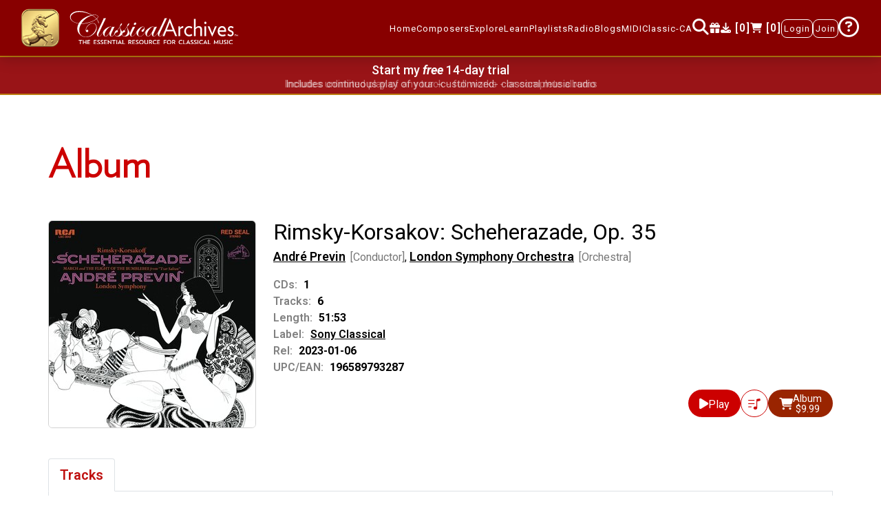

--- FILE ---
content_type: application/javascript; charset=utf-8
request_url: https://cdn.jsdelivr.net/npm/jquery-ui-sortable-animation@1.0.3/jquery.ui.sortable-animation.min.js
body_size: 393
content:
/**
 * Minified by jsDelivr using Terser v5.37.0.
 * Original file: /npm/jquery-ui-sortable-animation@1.0.3/jquery.ui.sortable-animation.js
 *
 * Do NOT use SRI with dynamically generated files! More information: https://www.jsdelivr.com/using-sri-with-dynamic-files
 */
/*!
 * jQuery UI Sortable Animation 0.0.1
 *
 * Copyright 2015, Egor Sharapov
 * Licensed under the MIT license.
 *
 * Depends:
 *  jquery.ui.sortable.js
 */
!function(t){"function"==typeof define&&define.amd?define(["jquery","jquery-ui"],t):t(jQuery)}((function(t){var n,i={},o=function(t){var n,i=document.createElement("div");for(n=0;n<t.length;n++)if(null!=i.style[t[n]])return t[n];return""};i.transform=o(["transform","WebkitTransform","MozTransform","OTransform","msTransform"]),i.transition=o(["transition","WebkitTransition","MozTransition","OTransition","msTransition"]),n=i.transform&&i.transition,t.widget("ui.sortable",t.ui.sortable,{options:{animation:0},_rearrange:function(o,r){var s,a,e={},m={},f=t.trim(this.options.axis);if(!parseInt(this.currentContainer.options.animation)||!f)return this._superApply(arguments);this._superApply(arguments),null!=r&&(s=t(r.item[0]),a=("up"==this.direction?"":"-")+s["x"==f?"width":"height"]()+"px",n?e[i.transform]=("x"==f?"translateX":"translateY")+"("+a+")":(e={position:"relative"})["x"==f?"left":"top"]=a,s.css(e),n?(e[i.transition]=i.transform+" "+this.options.animation+"ms",e[i.transform]="",m[i.transform]="",m[i.transition]="",setTimeout((function(){s.css(e)}),0)):(m.top="",m.position="",s.animate({top:"",position:""},this.options.animation)),setTimeout((function(){s.css(m)}),this.options.animation))}})}));
//# sourceMappingURL=/sm/2806c23b91a67bf7f260c6e017664467201aaab00c3ce12597ad1efd305ed2fa.map

--- FILE ---
content_type: image/svg+xml
request_url: https://www.classicalarchives.com/newca/asset/img/logo-cma.svg
body_size: 24024
content:
<?xml version="1.0" encoding="UTF-8"?>
<svg xmlns="http://www.w3.org/2000/svg" xmlns:xlink="http://www.w3.org/1999/xlink" width="277.92" height="54.98" viewBox="0 0 277.92 54.98">
<defs>
<g>
<g id="glyph-0-0">
<path d="M 51.71875 -32.390625 C 51.875 -31.117188 51.164062 -29.804688 49.59375 -28.453125 C 51.5 -26.097656 52.578125 -23.925781 52.828125 -21.9375 C 52.898438 -21.445312 52.789062 -21.203125 52.5 -21.203125 C 52.269531 -21.203125 52.113281 -21.523438 52.03125 -22.171875 C 51.769531 -24.117188 50.828125 -26.09375 49.203125 -28.09375 C 46.671875 -25.988281 43.078125 -24.171875 38.421875 -22.640625 C 33.765625 -21.117188 29.5625 -20.359375 25.8125 -20.359375 C 25.28125 -20.359375 24.816406 -20.378906 24.421875 -20.421875 C 21.867188 -16.085938 20.851562 -11.90625 21.375 -7.875 C 21.738281 -5.132812 22.875 -2.96875 24.78125 -1.375 C 26.6875 0.21875 29.109375 1.015625 32.046875 1.015625 C 37.585938 1.015625 42.179688 -1.632812 45.828125 -6.9375 C 48.035156 -10.144531 48.953125 -13.191406 48.578125 -16.078125 C 48.378906 -17.585938 47.765625 -18.789062 46.734375 -19.6875 C 45.710938 -20.582031 44.441406 -21.03125 42.921875 -21.03125 C 40.492188 -21.03125 38.050781 -19.75 35.59375 -17.1875 C 33.132812 -14.632812 32.050781 -12.25 32.34375 -10.03125 C 32.363281 -9.84375 32.429688 -9.75 32.546875 -9.75 C 32.640625 -9.769531 32.710938 -9.804688 32.765625 -9.859375 C 33.222656 -10.328125 33.675781 -10.5625 34.125 -10.5625 C 35.125 -10.5625 35.695312 -10.023438 35.84375 -8.953125 C 36.019531 -7.515625 35.40625 -6.796875 34 -6.796875 C 32.71875 -6.796875 31.976562 -7.570312 31.78125 -9.125 C 31.414062 -11.90625 32.460938 -14.660156 34.921875 -17.390625 C 37.390625 -20.128906 40.078125 -21.5 42.984375 -21.5 C 46.710938 -21.5 48.84375 -19.445312 49.375 -15.34375 C 49.925781 -11.101562 48.398438 -7.238281 44.796875 -3.75 C 41.203125 -0.257812 36.929688 1.484375 31.984375 1.484375 C 28.546875 1.484375 25.503906 0.328125 22.859375 -1.984375 C 20.222656 -4.296875 18.679688 -7.15625 18.234375 -10.5625 C 17.804688 -13.863281 18.519531 -17.257812 20.375 -20.75 C 11.75 -22.300781 7.101562 -25.625 6.4375 -30.71875 C 6.050781 -33.75 7.289062 -36.285156 10.15625 -38.328125 C 13.03125 -40.378906 16.800781 -41.40625 21.46875 -41.40625 C 27.976562 -41.40625 34.84375 -39.234375 42.0625 -34.890625 C 43.175781 -35.128906 44.335938 -35.25 45.546875 -35.25 C 49.410156 -35.25 51.46875 -34.296875 51.71875 -32.390625 Z M 51.265625 -32.390625 C 51.054688 -33.984375 49.394531 -34.78125 46.28125 -34.78125 C 45.300781 -34.78125 44.160156 -34.644531 42.859375 -34.375 C 45.378906 -32.769531 47.53125 -30.910156 49.3125 -28.796875 C 50.738281 -30.160156 51.390625 -31.359375 51.265625 -32.390625 Z M 48.921875 -28.5 C 47.148438 -30.664062 44.890625 -32.582031 42.140625 -34.25 C 38.628906 -33.257812 35.300781 -31.550781 32.15625 -29.125 C 29.007812 -26.707031 26.523438 -23.953125 24.703125 -20.859375 C 28.765625 -20.859375 33.164062 -21.601562 37.90625 -23.09375 C 42.644531 -24.582031 46.316406 -26.382812 48.921875 -28.5 Z M 41.265625 -34.78125 C 34.898438 -38.195312 28.382812 -39.90625 21.71875 -39.90625 C 17.59375 -39.90625 14.113281 -38.929688 11.28125 -36.984375 C 8.445312 -35.046875 7.203125 -32.773438 7.546875 -30.171875 C 8.148438 -25.515625 12.488281 -22.507812 20.5625 -21.15625 C 24.570312 -27.976562 31.472656 -32.519531 41.265625 -34.78125 Z M 41.265625 -34.78125 "/>
</g>
<g id="glyph-0-1">
<path d="M 16.875 -29.8125 C 10.46875 -16.21875 6.742188 -8.222656 5.703125 -5.828125 C 4.660156 -3.441406 4.191406 -1.859375 4.296875 -1.078125 C 4.410156 -0.203125 4.835938 0.234375 5.578125 0.234375 C 7.210938 0.234375 9.804688 -2.847656 13.359375 -9.015625 C 13.429688 -9.210938 13.535156 -9.3125 13.671875 -9.3125 C 13.753906 -9.289062 13.800781 -9.226562 13.8125 -9.125 C 13.832031 -9.007812 13.753906 -8.859375 13.578125 -8.671875 L 12.546875 -6.9375 C 9.535156 -1.863281 7.15625 0.671875 5.40625 0.671875 C 4.570312 0.671875 3.84375 0.359375 3.21875 -0.265625 C 2.601562 -0.898438 2.234375 -1.707031 2.109375 -2.6875 C 1.960938 -3.75 2.070312 -4.78125 2.4375 -5.78125 C 2.800781 -6.789062 4.113281 -9.6875 6.375 -14.46875 C 9.132812 -20.320312 11.441406 -25.398438 13.296875 -29.703125 C 13.898438 -29.546875 14.425781 -29.46875 14.875 -29.46875 C 15.613281 -29.46875 16.28125 -29.582031 16.875 -29.8125 Z M 16.875 -29.8125 "/>
</g>
<g id="glyph-0-2">
<path d="M 24.75 -9.125 C 24.800781 -8.71875 23.625 -6.832031 21.21875 -3.46875 C 19.289062 -0.707031 17.664062 0.671875 16.34375 0.671875 C 15.445312 0.671875 14.671875 0.335938 14.015625 -0.328125 C 13.367188 -1.003906 12.976562 -1.847656 12.84375 -2.859375 C 12.707031 -3.910156 12.875 -5.046875 13.34375 -6.265625 C 11.75 -3.546875 10.5 -1.707031 9.59375 -0.75 C 8.6875 0.195312 7.75 0.671875 6.78125 0.671875 C 5.75 0.671875 4.820312 0.226562 4 -0.65625 C 3.175781 -1.539062 2.679688 -2.65625 2.515625 -4 C 2.023438 -7.726562 4.226562 -11.035156 9.125 -13.921875 C 11.269531 -15.203125 13.054688 -15.84375 14.484375 -15.84375 C 15.679688 -15.84375 16.359375 -15.257812 16.515625 -14.09375 C 16.554688 -13.757812 16.539062 -13.320312 16.46875 -12.78125 L 17.578125 -15.609375 C 18.179688 -15.472656 18.707031 -15.40625 19.15625 -15.40625 C 19.675781 -15.40625 20.34375 -15.472656 21.15625 -15.609375 L 17.109375 -7.0625 C 15.710938 -4.0625 15.078125 -2.085938 15.203125 -1.140625 C 15.316406 -0.222656 15.753906 0.234375 16.515625 0.234375 C 17.296875 0.234375 18.421875 -0.65625 19.890625 -2.4375 C 21.367188 -4.21875 22.828125 -6.410156 24.265625 -9.015625 C 24.359375 -9.210938 24.457031 -9.3125 24.5625 -9.3125 C 24.675781 -9.3125 24.738281 -9.25 24.75 -9.125 Z M 16.09375 -13.96875 C 15.96875 -14.925781 15.46875 -15.40625 14.59375 -15.40625 C 12.8125 -15.40625 10.691406 -13.65625 8.234375 -10.15625 C 5.773438 -6.65625 4.6875 -3.820312 4.96875 -1.65625 C 5.132812 -0.394531 5.785156 0.234375 6.921875 0.234375 C 8.253906 0.234375 10.285156 -1.992188 13.015625 -6.453125 C 15.242188 -10.109375 16.269531 -12.613281 16.09375 -13.96875 Z M 16.09375 -13.96875 "/>
</g>
<g id="glyph-0-3">
<path d="M 12.625 -20.484375 C 12.71875 -19.703125 11.703125 -18.15625 9.578125 -15.84375 C 9.546875 -15.238281 9.554688 -14.710938 9.609375 -14.265625 C 9.753906 -13.140625 10.503906 -11.347656 11.859375 -8.890625 C 12.535156 -7.671875 12.929688 -6.644531 13.046875 -5.8125 C 13.265625 -4.0625 12.609375 -2.539062 11.078125 -1.25 C 9.546875 0.03125 7.613281 0.671875 5.28125 0.671875 C 3.957031 0.671875 2.851562 0.296875 1.96875 -0.453125 C 1.082031 -1.203125 0.554688 -2.207031 0.390625 -3.46875 C 0.203125 -4.925781 0.535156 -6.34375 1.390625 -7.71875 C 2.253906 -9.101562 3.238281 -9.796875 4.34375 -9.796875 C 4.539062 -9.796875 4.722656 -9.757812 4.890625 -9.6875 L 6.859375 -12.546875 C 7.453125 -13.378906 8.238281 -14.535156 9.21875 -16.015625 C 9.363281 -17.378906 9.710938 -18.546875 10.265625 -19.515625 C 10.816406 -20.492188 11.425781 -20.984375 12.09375 -20.984375 C 12.394531 -20.984375 12.570312 -20.816406 12.625 -20.484375 Z M 10.078125 -8.953125 C 9.992188 -9.535156 9.894531 -10.113281 9.78125 -10.6875 C 9.664062 -11.257812 9.539062 -12.082031 9.40625 -13.15625 C 9.289062 -14.03125 9.234375 -14.757812 9.234375 -15.34375 C 8.328125 -13.96875 7.003906 -12.023438 5.265625 -9.515625 C 5.679688 -9.203125 5.914062 -8.820312 5.96875 -8.375 C 6.125 -7.226562 5.285156 -6.453125 3.453125 -6.046875 C 2.710938 -5.867188 2.101562 -5.453125 1.625 -4.796875 C 1.15625 -4.148438 0.96875 -3.46875 1.0625 -2.75 C 1.164062 -1.96875 1.535156 -1.3125 2.171875 -0.78125 C 2.804688 -0.257812 3.539062 0 4.375 0 C 6.007812 0 7.4375 -0.945312 8.65625 -2.84375 C 9.882812 -4.738281 10.359375 -6.773438 10.078125 -8.953125 Z M 10.078125 -8.953125 "/>
</g>
<g id="glyph-0-4">
<path d="M 12.25 -21.203125 C 12.332031 -20.523438 12.125 -19.890625 11.625 -19.296875 C 11.132812 -18.703125 10.546875 -18.40625 9.859375 -18.40625 C 8.984375 -18.40625 8.488281 -18.84375 8.375 -19.71875 C 8.289062 -20.363281 8.507812 -20.984375 9.03125 -21.578125 C 9.5625 -22.171875 10.15625 -22.46875 10.8125 -22.46875 C 11.65625 -22.46875 12.132812 -22.046875 12.25 -21.203125 Z M 14.21875 -9.125 C 14.207031 -9.070312 14.128906 -8.921875 13.984375 -8.671875 L 12.953125 -6.9375 C 9.960938 -1.863281 7.503906 0.671875 5.578125 0.671875 C 4.660156 0.671875 3.851562 0.347656 3.15625 -0.296875 C 2.457031 -0.953125 2.046875 -1.769531 1.921875 -2.75 C 1.773438 -3.875 2.21875 -5.582031 3.25 -7.875 L 6.8125 -15.609375 C 7.4375 -15.472656 7.921875 -15.40625 8.265625 -15.40625 C 8.796875 -15.40625 9.523438 -15.472656 10.453125 -15.609375 L 5.25 -4.71875 C 4.5 -3.144531 4.179688 -1.929688 4.296875 -1.078125 C 4.410156 -0.203125 4.925781 0.234375 5.84375 0.234375 C 7.570312 0.234375 10.210938 -2.847656 13.765625 -9.015625 C 13.835938 -9.210938 13.925781 -9.3125 14.03125 -9.3125 C 14.144531 -9.3125 14.207031 -9.25 14.21875 -9.125 Z M 14.21875 -9.125 "/>
</g>
<g id="glyph-0-5">
<path d="M 18.703125 -9.125 C 18.734375 -8.875 17.578125 -7.242188 15.234375 -4.234375 C 12.671875 -0.960938 10.335938 0.671875 8.234375 0.671875 C 6.867188 0.671875 5.632812 0.148438 4.53125 -0.890625 C 3.425781 -1.929688 2.78125 -3.171875 2.59375 -4.609375 C 2.375 -6.242188 2.8125 -7.9375 3.90625 -9.6875 C 5 -11.4375 6.582031 -12.941406 8.65625 -14.203125 C 10.394531 -15.296875 11.859375 -15.84375 13.046875 -15.84375 C 14.484375 -15.84375 15.316406 -14.988281 15.546875 -13.28125 C 15.710938 -11.9375 15.429688 -10.59375 14.703125 -9.25 C 13.984375 -7.90625 13.175781 -7.234375 12.28125 -7.234375 C 11.40625 -7.234375 10.910156 -7.671875 10.796875 -8.546875 C 10.660156 -9.578125 11.429688 -10.53125 13.109375 -11.40625 C 14.398438 -12.082031 14.972656 -12.976562 14.828125 -14.09375 C 14.710938 -14.96875 14.179688 -15.40625 13.234375 -15.40625 C 11.617188 -15.40625 9.84375 -13.800781 7.90625 -10.59375 C 5.96875 -7.382812 5.140625 -4.691406 5.421875 -2.515625 C 5.660156 -0.679688 6.632812 0.234375 8.34375 0.234375 C 11.03125 0.234375 14.269531 -2.789062 18.0625 -8.84375 C 18.289062 -9.15625 18.460938 -9.3125 18.578125 -9.3125 C 18.648438 -9.289062 18.691406 -9.226562 18.703125 -9.125 Z M 18.703125 -9.125 "/>
</g>
<g id="glyph-1-0">
<path d="M 23.625 0 L 12.125 -28.984375 L 11.671875 -28.984375 L 0.171875 0 L 3.078125 0 L 6.109375 -7.890625 L 17.578125 -7.890625 L 20.625 0 Z M 16.5625 -10.484375 L 7.125 -10.484375 L 11.84375 -22.71875 Z M 16.5625 -10.484375 "/>
</g>
<g id="glyph-1-1">
<path d="M 9.828125 -13.640625 L 9.828125 -16.625 C 7.90625 -16.625 5.984375 -15.609375 4.578125 -13.59375 L 4.578125 -16.3125 L 1.953125 -16.3125 L 1.953125 0 L 4.71875 0 L 4.71875 -11.140625 C 5.734375 -12.78125 7.6875 -13.640625 9.828125 -13.640625 Z M 9.828125 -13.640625 "/>
</g>
<g id="glyph-1-2">
<path d="M 14.328125 -1.359375 L 13.390625 -3.6875 C 12.203125 -2.90625 10.765625 -2.328125 9.265625 -2.328125 C 6.578125 -2.328125 4.046875 -4.546875 4.046875 -8.078125 C 4.046875 -11.8125 6.21875 -13.984375 9.09375 -13.984375 C 10.59375 -13.984375 12.03125 -13.40625 13.21875 -12.625 L 14.328125 -14.953125 C 13 -15.890625 11.15625 -16.625 9.328125 -16.625 C 4.6875 -16.625 1.390625 -12.78125 1.390625 -8.078125 C 1.390625 -3.375 4.6875 0.3125 9.328125 0.3125 C 11.15625 0.3125 13 -0.421875 14.328125 -1.359375 Z M 14.328125 -1.359375 "/>
</g>
<g id="glyph-1-3">
<path d="M 15.140625 0 L 15.140625 -11.078125 C 15.140625 -14.328125 13.390625 -16.625 10 -16.625 C 8.078125 -16.625 6.25 -15.609375 4.71875 -13.859375 L 4.71875 -28.46875 L 1.953125 -28.46875 L 1.953125 0 L 4.71875 0 L 4.71875 -11.421875 C 5.796875 -12.78125 7.65625 -14.0625 9.296875 -14.0625 C 11.390625 -14.0625 12.375 -12.78125 12.375 -10.25 L 12.375 0 Z M 15.140625 0 "/>
</g>
<g id="glyph-1-4">
<path d="M 5.28125 -21.953125 C 5.28125 -23.03125 4.515625 -23.921875 3.53125 -23.921875 C 2.546875 -23.921875 1.78125 -23.03125 1.78125 -21.953125 C 1.78125 -20.890625 2.546875 -20 3.53125 -20 C 4.515625 -20 5.28125 -20.890625 5.28125 -21.953125 Z M 4.890625 0 L 4.890625 -16.3125 L 2.125 -16.3125 L 2.125 0 Z M 4.890625 0 "/>
</g>
<g id="glyph-1-5">
<path d="M 15.0625 -16.3125 L 12.09375 -16.3125 L 7.65625 -4.890625 L 3.21875 -16.3125 L 0.140625 -16.3125 L 7.3125 0.421875 L 7.765625 0.421875 Z M 15.0625 -16.3125 "/>
</g>
<g id="glyph-1-6">
<path d="M 14.953125 -8.78125 C 14.953125 -13.203125 12.6875 -16.625 8.53125 -16.625 C 3.984375 -16.625 1.390625 -12.546875 1.390625 -8.078125 C 1.390625 -3.375 4.046875 0.3125 9.328125 0.3125 C 10.703125 0.3125 12.4375 -0.078125 14.125 -0.625 L 13.625 -3.21875 C 12.265625 -2.71875 10.796875 -2.328125 9.578125 -2.328125 C 5.796875 -2.328125 4.40625 -4.421875 4.09375 -7.21875 L 14.859375 -7.21875 C 14.953125 -7.8125 14.953125 -8.234375 14.953125 -8.78125 Z M 4.1875 -9.5625 C 4.515625 -12.359375 5.984375 -14.0625 8.359375 -14.0625 C 10.9375 -14.0625 12.234375 -12.078125 12.40625 -9.5625 Z M 4.1875 -9.5625 "/>
</g>
<g id="glyph-1-7">
<path d="M 11.046875 -4.8125 C 11.046875 -9.859375 4.234375 -9.28125 4.234375 -12.046875 C 4.234375 -13.203125 4.921875 -14.140625 6.609375 -14.140625 C 7.796875 -14.140625 8.8125 -13.515625 9.75 -12.78125 L 10.96875 -15.078125 C 9.859375 -15.890625 8.25 -16.625 6.71875 -16.625 C 3.59375 -16.625 1.71875 -14.328125 1.71875 -11.765625 C 1.71875 -6.875 8.5625 -7.6875 8.5625 -4.5 C 8.5625 -3.0625 7.765625 -2.171875 6.046875 -2.171875 C 4.921875 -2.171875 3.453125 -2.875 2.34375 -4 L 0.9375 -1.828125 C 2.40625 -0.5 4.15625 0.3125 6.1875 0.3125 C 9.09375 0.3125 11.046875 -2.140625 11.046875 -4.8125 Z M 11.046875 -4.8125 "/>
</g>
<g id="glyph-2-0">
<path d="M 5.703125 -6.109375 L 5.578125 -8.78125 L 5.5 -8.78125 L 4.328125 -7.28125 L 3.125 -8.78125 L 3.046875 -8.78125 L 2.921875 -6.109375 L 3.515625 -6.109375 L 3.53125 -7.40625 L 4.28125 -6.484375 L 4.34375 -6.484375 L 5.078125 -7.40625 L 5.109375 -6.109375 Z M 2.515625 -8.15625 L 2.515625 -8.765625 L 0.28125 -8.765625 L 0.28125 -8.15625 L 1.078125 -8.15625 L 1.078125 -6.109375 L 1.71875 -6.109375 L 1.71875 -8.15625 Z M 2.515625 -8.15625 "/>
</g>
<g id="glyph-3-0">
<path d="M 6.125 -6.15625 L 6.125 -7.296875 L 0.25 -7.296875 L 0.25 -6.15625 L 2.5625 -6.15625 L 2.5625 0 L 3.8125 0 L 3.8125 -6.15625 Z M 6.125 -6.15625 "/>
</g>
<g id="glyph-3-1">
<path d="M 6.640625 0 L 6.640625 -7.296875 L 5.390625 -7.296875 L 5.390625 -4.25 L 2.046875 -4.25 L 2.046875 -7.296875 L 0.796875 -7.296875 L 0.796875 0 L 2.046875 0 L 2.046875 -3.140625 L 5.390625 -3.140625 L 5.390625 0 Z M 6.640625 0 "/>
</g>
<g id="glyph-3-2">
<path d="M 5.25 0 L 5.25 -1.140625 L 2.046875 -1.140625 L 2.046875 -3.15625 L 4.9375 -3.15625 L 4.9375 -4.25 L 2.046875 -4.25 L 2.046875 -6.15625 L 5.25 -6.15625 L 5.25 -7.296875 L 0.796875 -7.296875 L 0.796875 0 Z M 5.25 0 "/>
</g>
<g id="glyph-3-3">
<path d="M 4.953125 -2.0625 C 4.953125 -3.015625 4.53125 -3.609375 3.078125 -4.234375 C 2.1875 -4.625 1.828125 -4.921875 1.828125 -5.40625 C 1.828125 -5.890625 2.1875 -6.3125 2.953125 -6.3125 C 3.4375 -6.3125 4.015625 -6.0625 4.40625 -5.796875 L 4.8125 -6.890625 C 4.375 -7.171875 3.6875 -7.421875 2.96875 -7.421875 C 1.453125 -7.421875 0.578125 -6.421875 0.578125 -5.375 C 0.578125 -4.5 1.03125 -3.84375 2.3125 -3.296875 C 3.46875 -2.8125 3.6875 -2.5 3.6875 -1.984375 C 3.6875 -1.484375 3.34375 -1.03125 2.578125 -1.03125 C 1.953125 -1.03125 1.25 -1.296875 0.671875 -1.71875 L 0.25 -0.59375 C 0.890625 -0.171875 1.71875 0.125 2.53125 0.125 C 4.046875 0.125 4.953125 -0.890625 4.953125 -2.0625 Z M 4.953125 -2.0625 "/>
</g>
<g id="glyph-3-4">
<path d="M 6.75 0.109375 L 6.75 -7.296875 L 5.5 -7.296875 L 5.5 -2.6875 L 1 -7.4375 L 0.796875 -7.390625 L 0.796875 0 L 2.046875 0 L 2.046875 -4.671875 L 6.609375 0.140625 Z M 6.75 0.109375 "/>
</g>
<g id="glyph-3-5">
<path d="M 2.09375 0 L 2.09375 -7.296875 L 0.84375 -7.296875 L 0.84375 0 Z M 2.09375 0 "/>
</g>
<g id="glyph-3-6">
<path d="M 6.875 0 L 3.515625 -7.390625 L 3.328125 -7.390625 L -0.03125 0 L 1.25 0 L 1.953125 -1.671875 L 4.84375 -1.671875 L 5.546875 0 Z M 4.4375 -2.65625 L 2.375 -2.65625 L 3.40625 -5.09375 Z M 4.4375 -2.65625 "/>
</g>
<g id="glyph-3-7">
<path d="M 5.25 0 L 5.25 -1.140625 L 2.046875 -1.140625 L 2.046875 -7.296875 L 0.796875 -7.296875 L 0.796875 0 Z M 5.25 0 "/>
</g>
<g id="glyph-3-8">
<path d="M 6.203125 0 L 4.296875 -2.9375 C 5.203125 -3.328125 5.71875 -4.09375 5.71875 -5.046875 C 5.71875 -6.34375 4.796875 -7.34375 2.734375 -7.34375 C 1.984375 -7.34375 1.390625 -7.296875 0.8125 -7.21875 L 0.8125 0 L 2.046875 0 L 2.046875 -2.640625 C 2.296875 -2.625 2.53125 -2.625 2.78125 -2.625 C 2.921875 -2.625 3.03125 -2.625 3.171875 -2.625 L 4.75 0 Z M 4.40625 -4.984375 C 4.40625 -4.15625 3.859375 -3.640625 2.765625 -3.640625 C 2.53125 -3.640625 2.28125 -3.65625 2.046875 -3.6875 L 2.046875 -6.171875 C 2.296875 -6.21875 2.59375 -6.234375 2.890625 -6.234375 C 3.84375 -6.234375 4.40625 -5.71875 4.40625 -4.984375 Z M 4.40625 -4.984375 "/>
</g>
<g id="glyph-3-9">
<path d="M 7.921875 -3.640625 C 7.921875 -5.8125 6.375 -7.421875 4.265625 -7.421875 C 2.15625 -7.421875 0.546875 -5.8125 0.546875 -3.640625 C 0.546875 -1.484375 2.09375 0.125 4.203125 0.125 C 6.3125 0.125 7.921875 -1.484375 7.921875 -3.640625 Z M 6.59375 -3.640625 C 6.59375 -2.125 5.625 -0.984375 4.234375 -0.984375 C 2.84375 -0.984375 1.875 -2.125 1.875 -3.640625 C 1.875 -5.171875 2.84375 -6.296875 4.234375 -6.296875 C 5.625 -6.296875 6.59375 -5.171875 6.59375 -3.640625 Z M 6.59375 -3.640625 "/>
</g>
<g id="glyph-3-10">
<path d="M 6.546875 -2.796875 L 6.546875 -7.296875 L 5.3125 -7.296875 L 5.3125 -2.890625 C 5.3125 -1.640625 4.671875 -1.015625 3.640625 -1.015625 C 2.578125 -1.015625 1.953125 -1.625 1.953125 -2.890625 L 1.953125 -7.296875 L 0.71875 -7.296875 L 0.71875 -2.796875 C 0.71875 -0.90625 1.796875 0.125 3.609375 0.125 C 5.40625 0.125 6.546875 -0.9375 6.546875 -2.796875 Z M 6.546875 -2.796875 "/>
</g>
<g id="glyph-3-11">
<path d="M 6.859375 -0.5625 L 6.484375 -1.625 C 5.890625 -1.28125 5.140625 -1.046875 4.484375 -1.046875 C 2.890625 -1.046875 1.875 -2.109375 1.875 -3.640625 C 1.875 -5.1875 2.859375 -6.25 4.453125 -6.25 C 5.109375 -6.25 5.828125 -6.015625 6.40625 -5.6875 L 6.828125 -6.75 C 6.203125 -7.125 5.390625 -7.421875 4.484375 -7.421875 C 2.1875 -7.421875 0.546875 -5.796875 0.546875 -3.640625 C 0.546875 -1.46875 2.171875 0.125 4.484375 0.125 C 5.390625 0.125 6.25 -0.171875 6.859375 -0.5625 Z M 6.859375 -0.5625 "/>
</g>
<g id="glyph-3-12">
<path d="M 5.25 -6.15625 L 5.25 -7.296875 L 0.796875 -7.296875 L 0.796875 0 L 2.046875 0 L 2.046875 -2.921875 L 4.859375 -2.921875 L 4.859375 -4.03125 L 2.046875 -4.03125 L 2.046875 -6.15625 Z M 5.25 -6.15625 "/>
</g>
<g id="glyph-3-13">
<path d="M 8.09375 0 L 7.78125 -7.390625 L 7.578125 -7.40625 L 4.421875 -2.5625 L 1.1875 -7.40625 L 1 -7.390625 L 0.703125 0 L 1.921875 0 L 2 -4.375 L 4.3125 -0.890625 L 4.46875 -0.890625 L 6.765625 -4.375 L 6.875 0 Z M 8.09375 0 "/>
</g>
</g>
<clipPath id="clip-0">
<path clip-rule="nonzero" d="M 272 38 L 277.828125 38 L 277.828125 42 L 272 42 Z M 272 38 "/>
</clipPath>
<clipPath id="clip-1">
<path clip-rule="nonzero" d="M 20 47 L 39 47 L 39 54.960938 L 20 54.960938 Z M 20 47 "/>
</clipPath>
<clipPath id="clip-2">
<path clip-rule="nonzero" d="M 44 47 L 96 47 L 96 54.960938 L 44 54.960938 Z M 44 47 "/>
</clipPath>
<clipPath id="clip-3">
<path clip-rule="nonzero" d="M 100 47 L 118 47 L 118 54.960938 L 100 54.960938 Z M 100 47 "/>
</clipPath>
<clipPath id="clip-4">
<path clip-rule="nonzero" d="M 117 47 L 140 47 L 140 54.960938 L 117 54.960938 Z M 117 47 "/>
</clipPath>
<clipPath id="clip-5">
<path clip-rule="nonzero" d="M 139 47 L 152 47 L 152 54.960938 L 139 54.960938 Z M 139 47 "/>
</clipPath>
<clipPath id="clip-6">
<path clip-rule="nonzero" d="M 157 47 L 177 47 L 177 54.960938 L 157 54.960938 Z M 157 47 "/>
</clipPath>
<clipPath id="clip-7">
<path clip-rule="nonzero" d="M 181 47 L 234 47 L 234 54.960938 L 181 54.960938 Z M 181 47 "/>
</clipPath>
<clipPath id="clip-8">
<path clip-rule="nonzero" d="M 238 47 L 270 47 L 270 54.960938 L 238 54.960938 Z M 238 47 "/>
</clipPath>
</defs>
<g fill="rgb(0%, 0%, 0%)" fill-opacity="1">
<use xlink:href="#glyph-0-0" x="0.0105455" y="41.405938"/>
<use xlink:href="#glyph-0-1" x="47.634534" y="41.405938"/>
<use xlink:href="#glyph-0-2" x="57.195184" y="41.405938"/>
<use xlink:href="#glyph-0-3" x="77.750582" y="41.405938"/>
<use xlink:href="#glyph-0-3" x="89.402624" y="41.405938"/>
<use xlink:href="#glyph-0-4" x="101.054667" y="41.405938"/>
<use xlink:href="#glyph-0-5" x="111.093349" y="41.405938"/>
<use xlink:href="#glyph-0-2" x="125.553833" y="41.405938"/>
<use xlink:href="#glyph-0-1" x="146.10923" y="41.405938"/>
</g>
<g fill="rgb(0%, 0%, 0%)" fill-opacity="1">
<use xlink:href="#glyph-1-0" x="155.697911" y="41.405938"/>
<use xlink:href="#glyph-1-1" x="179.502788" y="41.405938"/>
</g>
<g fill="rgb(0%, 0%, 0%)" fill-opacity="1">
<use xlink:href="#glyph-1-2" x="189.535092" y="41.405938"/>
<use xlink:href="#glyph-1-3" x="204.49616" y="41.405938"/>
<use xlink:href="#glyph-1-4" x="221.449706" y="41.405938"/>
<use xlink:href="#glyph-1-5" x="228.475815" y="41.405938"/>
</g>
<g fill="rgb(0%, 0%, 0%)" fill-opacity="1">
<use xlink:href="#glyph-1-6" x="243.506795" y="41.405938"/>
<use xlink:href="#glyph-1-7" x="259.621403" y="41.405938"/>
</g>
<g clip-path="url(#clip-0)">
<g fill="rgb(0%, 0%, 0%)" fill-opacity="1">
<use xlink:href="#glyph-2-0" x="271.822669" y="47.381764"/>
</g>
</g>
<g clip-path="url(#clip-1)">
<g fill="rgb(0%, 0%, 0%)" fill-opacity="1">
<use xlink:href="#glyph-3-0" x="19.9293" y="54.821058"/>
<use xlink:href="#glyph-3-1" x="26.303045" y="54.821058"/>
<use xlink:href="#glyph-3-2" x="33.742401" y="54.821058"/>
</g>
</g>
<g clip-path="url(#clip-2)">
<g fill="rgb(0%, 0%, 0%)" fill-opacity="1">
<use xlink:href="#glyph-3-2" x="43.940394" y="54.821058"/>
<use xlink:href="#glyph-3-3" x="49.856026" y="54.821058"/>
<use xlink:href="#glyph-3-3" x="55.203997" y="54.821058"/>
<use xlink:href="#glyph-3-2" x="60.551968" y="54.821058"/>
<use xlink:href="#glyph-3-4" x="66.4676" y="54.821058"/>
<use xlink:href="#glyph-3-0" x="74.016505" y="54.821058"/>
<use xlink:href="#glyph-3-5" x="80.39025" y="54.821058"/>
<use xlink:href="#glyph-3-6" x="83.328149" y="54.821058"/>
<use xlink:href="#glyph-3-7" x="90.169966" y="54.821058"/>
</g>
</g>
<g clip-path="url(#clip-3)">
<g fill="rgb(0%, 0%, 0%)" fill-opacity="1">
<use xlink:href="#glyph-3-8" x="99.889928" y="54.821058"/>
<use xlink:href="#glyph-3-2" x="106.19396" y="54.821058"/>
<use xlink:href="#glyph-3-3" x="112.109593" y="54.821058"/>
</g>
</g>
<g clip-path="url(#clip-4)">
<g fill="rgb(0%, 0%, 0%)" fill-opacity="1">
<use xlink:href="#glyph-3-9" x="117.367933" y="54.821058"/>
<use xlink:href="#glyph-3-10" x="125.843023" y="54.821058"/>
<use xlink:href="#glyph-3-8" x="133.103117" y="54.821058"/>
</g>
</g>
<g clip-path="url(#clip-5)">
<g fill="rgb(0%, 0%, 0%)" fill-opacity="1">
<use xlink:href="#glyph-3-11" x="139.30756" y="54.821058"/>
<use xlink:href="#glyph-3-2" x="146.468064" y="54.821058"/>
</g>
</g>
<g clip-path="url(#clip-6)">
<g fill="rgb(0%, 0%, 0%)" fill-opacity="1">
<use xlink:href="#glyph-3-12" x="156.666057" y="54.821058"/>
<use xlink:href="#glyph-3-9" x="162.193289" y="54.821058"/>
<use xlink:href="#glyph-3-8" x="170.668379" y="54.821058"/>
</g>
</g>
<g clip-path="url(#clip-7)">
<g fill="rgb(0%, 0%, 0%)" fill-opacity="1">
<use xlink:href="#glyph-3-11" x="181.264731" y="54.821058"/>
<use xlink:href="#glyph-3-7" x="188.425235" y="54.821058"/>
<use xlink:href="#glyph-3-6" x="193.852878" y="54.821058"/>
<use xlink:href="#glyph-3-3" x="200.694695" y="54.821058"/>
<use xlink:href="#glyph-3-3" x="206.042666" y="54.821058"/>
<use xlink:href="#glyph-3-5" x="211.390637" y="54.821058"/>
<use xlink:href="#glyph-3-11" x="214.328535" y="54.821058"/>
<use xlink:href="#glyph-3-6" x="221.48904" y="54.821058"/>
<use xlink:href="#glyph-3-7" x="228.330857" y="54.821058"/>
</g>
</g>
<g clip-path="url(#clip-8)">
<g fill="rgb(0%, 0%, 0%)" fill-opacity="1">
<use xlink:href="#glyph-3-13" x="238.050819" y="54.821058"/>
<use xlink:href="#glyph-3-10" x="246.844596" y="54.821058"/>
<use xlink:href="#glyph-3-3" x="254.10469" y="54.821058"/>
<use xlink:href="#glyph-3-5" x="259.452661" y="54.821058"/>
<use xlink:href="#glyph-3-11" x="262.390559" y="54.821058"/>
</g>
</g>
</svg>
